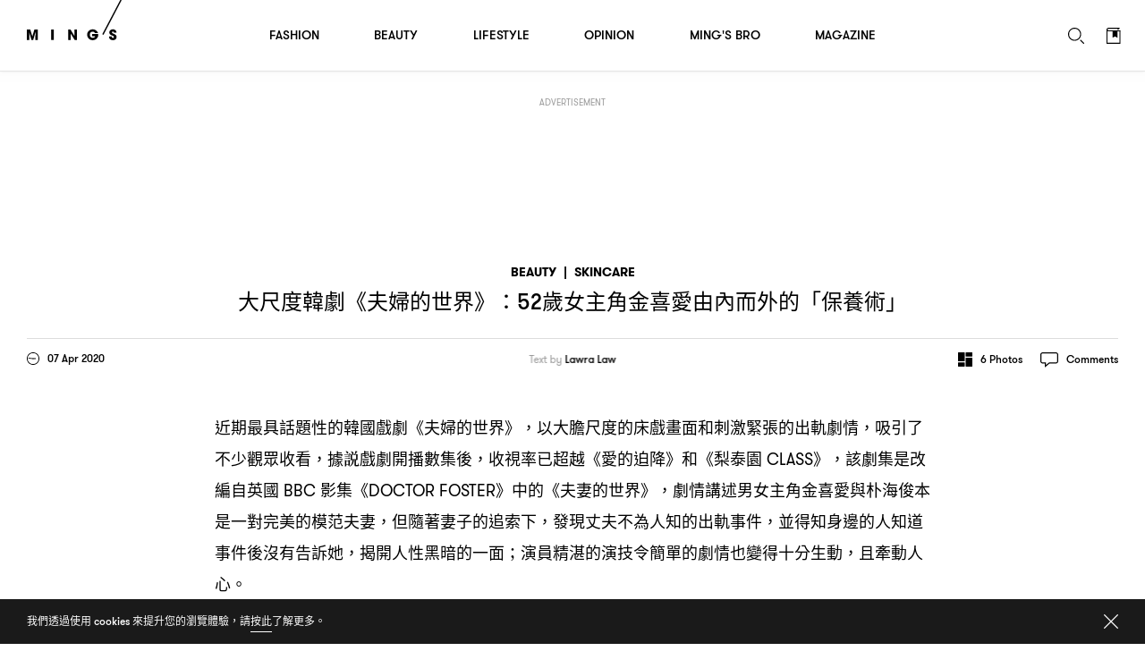

--- FILE ---
content_type: text/html; charset=UTF-8
request_url: https://www.mings.hk/wp-content/themes/k2digital/single-ad2.php
body_size: 537
content:

<!DOCTYPE html>
<html>
    <head>
        <style>*{padding:0;margin:0}body{overflow:hidden}</style>
        <script async="async" src="https://www.googletagservices.com/tag/js/gpt.js"></script>
		<script>
			var googletag = googletag || {};
			googletag.cmd = googletag.cmd || [];
			googletag.cmd.push(function() {
                googletag.defineSlot('/21850046681/Mings-GPT/MINGS-GPT-D-Lrec1',  [[300, 600], [300, 250]], 'div-gpt-ad-1572397976626-0').addService(googletag.pubads());
                googletag.pubads().addEventListener('slotRenderEnded', function(event) {
                    var parent = document.getElementById(event.slot.getSlotElementId()).parentNode.parentNode.parentNode;
                    console.log("isEmpty:",event.isEmpty, event.slot.getSlotElementId());
                });
                var SECONDS_TO_WAIT_AFTER_VIEWABILITY = 30;
                googletag.pubads().addEventListener('impressionViewable', function(event) {
                    var slot = event.slot;            
                    setTimeout(function() {
                            googletag.pubads().refresh([slot]);
                        }, SECONDS_TO_WAIT_AFTER_VIEWABILITY * 1000);

                });
                googletag.enableServices();
            });
		</script>
    </head>
    <body>
        <!-- /21850046681/Mings-GPT/MINGS-GPT-D-Lrec1 -->
        <div id='div-gpt-ad-1572397976626-0'>
            <script>
                googletag.cmd.push(function() { googletag.display('div-gpt-ad-1572397976626-0'); });
            </script>
        </div>
    <script defer src="https://static.cloudflareinsights.com/beacon.min.js/vcd15cbe7772f49c399c6a5babf22c1241717689176015" integrity="sha512-ZpsOmlRQV6y907TI0dKBHq9Md29nnaEIPlkf84rnaERnq6zvWvPUqr2ft8M1aS28oN72PdrCzSjY4U6VaAw1EQ==" data-cf-beacon='{"version":"2024.11.0","token":"e2f30f349ada4cd29726c4f0393f8b95","r":1,"server_timing":{"name":{"cfCacheStatus":true,"cfEdge":true,"cfExtPri":true,"cfL4":true,"cfOrigin":true,"cfSpeedBrain":true},"location_startswith":null}}' crossorigin="anonymous"></script>
</body>
</html>



--- FILE ---
content_type: text/html; charset=UTF-8
request_url: https://www.mings.hk/wp-admin/admin-ajax.php
body_size: -387
content:
{"data":{"new_nonce":"615bf9cd1a","nonce_ts":1769268123},"errors":[],"debug":[]}

--- FILE ---
content_type: text/html; charset=utf-8
request_url: https://www.google.com/recaptcha/api2/aframe
body_size: 268
content:
<!DOCTYPE HTML><html><head><meta http-equiv="content-type" content="text/html; charset=UTF-8"></head><body><script nonce="NXIDD85aksfQQCA6mfjp8w">/** Anti-fraud and anti-abuse applications only. See google.com/recaptcha */ try{var clients={'sodar':'https://pagead2.googlesyndication.com/pagead/sodar?'};window.addEventListener("message",function(a){try{if(a.source===window.parent){var b=JSON.parse(a.data);var c=clients[b['id']];if(c){var d=document.createElement('img');d.src=c+b['params']+'&rc='+(localStorage.getItem("rc::a")?sessionStorage.getItem("rc::b"):"");window.document.body.appendChild(d);sessionStorage.setItem("rc::e",parseInt(sessionStorage.getItem("rc::e")||0)+1);localStorage.setItem("rc::h",'1769268125193');}}}catch(b){}});window.parent.postMessage("_grecaptcha_ready", "*");}catch(b){}</script></body></html>

--- FILE ---
content_type: text/html; charset=utf-8
request_url: https://www.google.com/recaptcha/api2/aframe
body_size: -275
content:
<!DOCTYPE HTML><html><head><meta http-equiv="content-type" content="text/html; charset=UTF-8"></head><body><script nonce="2sdt2noPsMXu231isBd6Hg">/** Anti-fraud and anti-abuse applications only. See google.com/recaptcha */ try{var clients={'sodar':'https://pagead2.googlesyndication.com/pagead/sodar?'};window.addEventListener("message",function(a){try{if(a.source===window.parent){var b=JSON.parse(a.data);var c=clients[b['id']];if(c){var d=document.createElement('img');d.src=c+b['params']+'&rc='+(localStorage.getItem("rc::a")?sessionStorage.getItem("rc::b"):"");window.document.body.appendChild(d);sessionStorage.setItem("rc::e",parseInt(sessionStorage.getItem("rc::e")||0)+1);localStorage.setItem("rc::h",'1769268125193');}}}catch(b){}});window.parent.postMessage("_grecaptcha_ready", "*");}catch(b){}</script></body></html>

--- FILE ---
content_type: text/html; charset=utf-8
request_url: https://www.google.com/recaptcha/api2/aframe
body_size: -249
content:
<!DOCTYPE HTML><html><head><meta http-equiv="content-type" content="text/html; charset=UTF-8"></head><body><script nonce="wg9FenmrJGDGQHRxfzdUYg">/** Anti-fraud and anti-abuse applications only. See google.com/recaptcha */ try{var clients={'sodar':'https://pagead2.googlesyndication.com/pagead/sodar?'};window.addEventListener("message",function(a){try{if(a.source===window.parent){var b=JSON.parse(a.data);var c=clients[b['id']];if(c){var d=document.createElement('img');d.src=c+b['params']+'&rc='+(localStorage.getItem("rc::a")?sessionStorage.getItem("rc::b"):"");window.document.body.appendChild(d);sessionStorage.setItem("rc::e",parseInt(sessionStorage.getItem("rc::e")||0)+1);localStorage.setItem("rc::h",'1769268126107');}}}catch(b){}});window.parent.postMessage("_grecaptcha_ready", "*");}catch(b){}</script></body></html>